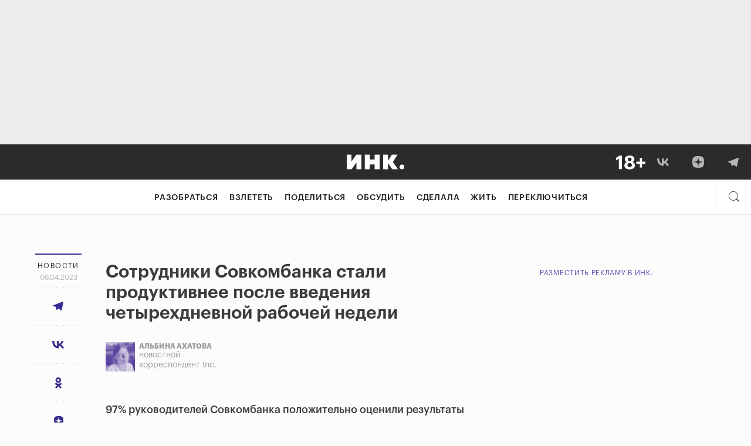

--- FILE ---
content_type: image/svg+xml
request_url: https://incrussia.ru/wp-content/themes/inc/assets/img/18_plus.svg
body_size: 1215
content:
<svg width="50" height="50" viewBox="0 0 50 50" fill="none" xmlns="http://www.w3.org/2000/svg">
<g clip-path="url(#clip0_409_51)">
<path d="M4.6704 36.3128V18.4364L0 21.4963V17.0514L5.3146 13.2829H9.88837V36.3128H4.6704Z" fill="#2B2B2B"/>
<path d="M23.1479 36.6671C18.0588 36.6671 14.1292 34.3158 14.1292 29.8064C14.1292 27.0042 15.7397 24.975 18.3809 24.0409C16.2873 23.1712 15.0311 21.5607 15.0311 19.2416C15.0311 15.2476 18.8641 12.9608 23.1802 12.9608C27.5929 12.9608 31.2648 15.2799 31.2648 19.2094C31.2648 21.5285 29.9442 23.1068 27.915 24.0087C30.6206 24.9428 32.1344 26.9398 32.1344 29.6776C32.1344 34.1869 28.2693 36.6671 23.1479 36.6671ZM23.2124 22.5915C25.0805 22.5915 26.4333 21.4641 26.4333 19.5637C26.4333 17.7922 25.0161 16.6004 23.1802 16.6004C21.3442 16.6004 19.8948 17.7278 19.8948 19.5959C19.8948 21.4641 21.4086 22.5915 23.2124 22.5915ZM23.1479 32.8663C25.3382 32.8663 26.9809 31.578 26.9809 29.2911C26.9809 27.0364 25.3382 25.7802 23.1802 25.7802C21.0543 25.7802 19.315 27.0364 19.315 29.3233C19.315 31.6102 21.0221 32.8663 23.1479 32.8663Z" fill="#2B2B2B"/>
<path d="M40.4018 33.3817V27.1008H34.604V23.59H40.4018V17.3091H44.2025V23.59H50.0003V27.1008H44.2025V33.3817H40.4018Z" fill="#2B2B2B"/>
</g>
<defs>
<clipPath id="clip0_409_51">
<rect width="50" height="50" fill="white"/>
</clipPath>
</defs>
</svg>
